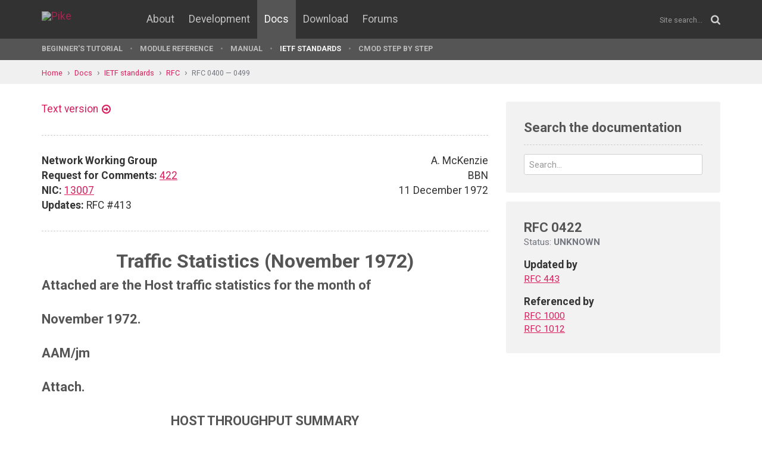

--- FILE ---
content_type: text/html; charset=UTF-8
request_url: http://pike.lysator.liu.se/docs/ietf/rfc/04/rfc0422.xml
body_size: 4468
content:
<!doctype html><html lang="en"><head><link href="//www.google-analytics.com" rel="dns-prefetch"><link href="//fonts.googleapis.com" rel="dns-prefetch"><link href="//ajax.googleapis.com" rel="dns-prefetch"><link href="/assets/img/favicon.png?v=2" rel="shortcut icon"><link href="https://fonts.googleapis.com/css?family=Roboto:400,400italic,700,700italic" rel="stylesheet"><meta charset="utf-8"><style>.page-content{background:#fff;min-height:60vh;position:relative;}</style><link href="/(cache-forever,mtime=1512655534)/assets/css/style.css" rel="stylesheet"><meta content="width=device-width, initial-scale=1.0, maximum-scale=1.5, user-scalable=yes" name="viewport"><meta content="IE=edge" http-equiv="X-UA-Compatible"><meta content="" name="keywords"><meta content="Generated document" name="description"><title>RFC 422: Traffic Statistics (November 1972) - Pike Programming Language</title><!--[if lt IE 9]><script src="/assets/js/polyfills/html5shiv.min.js"></script><![endif]--><meta content="Traffic Statistics (November 1972)" property="og:title"><meta content="https://pike.roxen.se/docs/ietf/rfc/04/rfc0422.xml" property="og:url"><meta content="website" property="og:type"></head><!--[if lte IE 9]><body class="oldie"><![endif]--><!--[if !IE]><!--><body><!--<![endif]--><div class="head-msg" id="head-msg"></div><!-- robots:noindex --><header id="site-header"><nav><div class="site-wrap site-padding"><div class="site-logo"><a href="/"><img alt="Pike" src="/assets/img/pike-logo.svg"></a></div><div id="burger"><button><span class="bar"></span><span class="bar"></span><span class="bar"></span><span class="bar"></span></button></div><ul class="topmenu" id="topmenu"><li class=""><a href="/">Home</a></li><li  class="normal"><a href="/about/">About</a></li><li  class="normal"><a href="/development/">Development</a></li><li  class="is-current-page"><a href="/docs/">Docs</a></li><li  class="normal"><a href="/download/">Download</a></li><li  class="normal"><a href="/forums/">Forums</a></li></ul><div id="site-search"><form action="/search.xml" method="get"><input name="__state" type="hidden" value="7198167cacd9727ea706667c1567d917$seJzblp1qoAEABvYB3w==" />
<input name="_roxen_wizard_id" type="hidden" value="6e2853de" />
<input autocomplete="off" name="q" placeholder="Site search..." type="search"><i class="fa fa-search"></i></form></div></div><div class="submenu-wrapper"><div id="submenu-scroll-overflow-left"></div><div id="submenu-scroll-overflow-right"></div><div class="site-wrap site-padding-sides"><ul class="submenu"><li  class="normal"><a href="/docs/tut" target="_self">Beginner's Tutorial</a></li><li  class="normal"><a href="/generated/manual/modref/" target="_self">Module reference</a></li><li  class="normal"><a href="/docs/man" target="_self">Manual</a></li><li  class="is-current-page"><a href="/docs/ietf/">IETF standards</a></li><li  class="normal"><a href="/docs/cmod-step-by-step/">CMOD step by step</a></li></ul></div></div></nav></header><!-- /robots:noindex --><script src="/(cache-forever,mtime=1476306733)/assets/js/start.min.js"></script><div class="page-content"><!-- robots:noindex --><div class="breadcrumbs"><div class="site-wrap"><a  href="/">Home</a><a  href="/docs/">Docs</a><a  href="/docs/ietf/">IETF standards</a><a  href="/docs/ietf/rfc/">RFC</a><a  href="/docs/ietf/rfc/04/">RFC 0400 — 0499</a></div></div><div id="side-menu-top-container"></div><!-- /robots:noindex --><div class="section"><div class="site-wrap site-padding no-padding-top"><div class="row"><div class="col-sm-8"><main><section class="section hard--top"><div class="component no-margin-bottom href-component variant-5"><a href="rfc0422.txt">Text version</a></div><div class="divider dotted"><hr></div><div class="row"><div class="col-md-6"><strong>Network Working Group</strong><br>
<strong>Request for Comments:</strong> <a href="/docs/ietf/rfc/04/rfc0422.xml">422</a><br>
<strong>NIC:</strong> <a href="/docs/ietf/rfc/13/rfc13007.xml">13007</a><br>
<strong>Updates:</strong> RFC #413<br>
</div><div class="col-md-6 align-right">A. McKenzie<br>
BBN<br>
11 December 1972<br>
</div></div><div class="divider dotted"><hr></div><div class="rfc">


<h1 style="text-align:center; float:center;">Traffic Statistics (November 1972)</h1>


<h2>Attached are the Host traffic statistics for the month of</h2>
<h2>November 1972.</h2>


<h2>AAM/jm</h2>
<h2>Attach.</h2>


<h2 style="text-align:center; float:center;">HOST THROUGHPUT SUMMARY</h2>
<h2 style="text-align:center; float:center;">    (PACKETS OUTPUT)</h2>


<h2 style="text-align:center; float:center;">NOVEMBER 1972</h2>


<h2 style="text-align:center; float:center;">MISSING DATA FOR 1, 3, 4, 5, 17, 18, 19, 20, 25</h2>

<pre>                INTER-     INTRA-              AVG. DAILY
                 NODE       NODE      TOTAL     INTERNODE   DAYS

UCLA HOST 1     151897      12063    163960
UCLA HOST 2     765560       8997    774557
UCLA HOST 3     213530       2942    216472
              --------   --------  --------
               1130987      24002   1154989         53857    21

SRI  HOST 1    1308261      51214   1359475
SRI  HOST 2       4696        489      5185
              --------   --------  --------
               1312957      51703   1364660         62522    21
</pre>

<h2>UCSB HOST 1     714942     495570   1210512         34045    21</h2>


<h2>UTAH HOST 1     591309      77843    669152         28158    21</h2>

<pre>BBN  HOST 2    3390144     763647   4153791
BBN  HOST 3      98068      84342    182410
BBN  HOST 4     101120        265    101385
              --------   --------  --------
               3589332     848254   4437586        170921    21

MIT  HOST 1     121546      14569    136115
MIT  HOST 2     457048     335361    792409
MIT  HOST 3     404877     457557    862434
MIT  HOST 4     237551     410895    648446
              --------   --------  --------
               1221022    1218382   2439404         58144    21
</pre>

<h2>RAND HOST 1     158697        236    158933          7557    21</h2>


<h2>SDC  HOST 1      15645       3563     19208           745    21</h2>

<pre>HARV HOST 1     251899     136112    388011
HARV HOST 2      15571     541573    557144
              --------   --------  --------
                267470     677685    945155         12737    21

LINC HOST 1      12655       3055     15710
LINC HOST 2      41698      81032    122730
LINC HOST 3       1148       7857      9005
              --------   --------  --------
                 55501      91944    147445          2643    21
</pre>

<h2>STAN HOST 1     991761      13641   1005402         47227    21</h2>


<h2>ILL  HOST 1     382777        395    383172         18227    21</h2>


<h2>CASE HOST 1     286312      17875    304187         13634    21</h2>

<pre>CARN HOST 1     229934     196265    426199
CARN HOST 2     125861     192679    318540
              --------   --------  --------
                355795     388944    744739         16943    21
</pre>

<h2>AMES2 HOST 1   2074369      15034   2089403         98779    21</h2>

<pre>AMES1 HOST 1     83202      49154    132356
AMES1 HOST 3   3383691       9756   3393447
              --------   --------  --------
               3466893      58910   3525803        165090    21
</pre>

<h2>MITRE HOST 3    952384        338    952722         45352    21</h2>


<h2>ROME  HOST 3    480274         23    480297         22870    21</h2>

<pre>NBS   HOST 1       116          7       123
NBS   HOST 3    947138       4896    952034
              --------   --------  --------
                947254       4903    952157         45107    21
</pre>

<h2>ETAC  HOST 3    584568         50    584618         27837    21</h2>


<h2>TINK HAD NO TRAFFIC                                          21</h2>


<h2>ISI   HOST 2   2502943     186583   2689526        119188    21</h2>

<pre>USC   HOST 1     31804     211565    243369
USC   HOST 3    771587     212924    984511
              --------   --------  --------
                803391     424489   1227880         38257    21
</pre>

<h2>GWC   HOST 3    140124         31    140155          6673    21</h2>


<h2>NOAA  HOST 3     87782         13     87795          4180    21</h2>


<h2>SAAC  HOST 3    238400        352    238752         11352    21</h2>


<h2>BELV HAD NO TRAFFIC                                          21</h2>

<pre>ARPA  HOST 1         0     152582    152582
ARPA  HOST 3    107391     150291    257682
              --------   --------  --------
                107391     302873    410264          5114    21
</pre>

<h2>ABER  HOST 1     38925          0     38925          1854    21</h2>
<h2>BBN T HOST 3    840857        923    841780         40041    21</h2>

<pre>CCA   HOST 1    222404     130287    352691
CCA   HOST 3    236304      43913    280217
              --------   --------  --------
                458708     174200    632908         21843    21
</pre>

<h2>UCSD  HOST 1     66542        812     67354         13308   [5]</h2>


<h2>---------------------------------</h2>


<h2>TOTAL         24865310    5079571</h2>


<h2>DAILY AVERAGE  1184062     241884</h2>


<h2>AVERAGE PER      37904       7743</h2>
<h2>NODE-DAY</h2>


<h2>PACKETS/MESSAGES (INTERNODE)  1.05</h2>

<dl><dd>
<pre>       [ This RFC was put into machine readable form for entry  ]
       [ into the online RFC archives by Anthony Anderberg 4/99 ]
</pre>
</dd></dl>
</div></section></main></div><div class="col-sm-4"><aside><div class="inner" id="google-search"><h2 class="header margin-bottom-imp no-margin-top">Search the documentation</h2><form action="/docs/ietf/right-column.xml" method="get"><input name="t" type="hidden" value="doc"><div class="control-group no-margin-bottom"><input autocomplete="off" class="tight" name="q" placeholder="Search..." type="search"></div></form><ul id="google-search-result"></ul><script id="google-search-template" type="text/my-template"><li><a href="${link}"><div class="title">${title}</div><div class="ref">${url}</div><div class="snippet">${snippet}</div></a></li></script></div><div class="rfc-sidebar"><h2>RFC 0422</h2><div class="status">Status: <strong>UNKNOWN</strong></div><dl><dt>Updated by</dt><dd><a href="/docs/ietf/rfc/04/rfc0443.xml" title="Traffic statistics (December 1972)">RFC 443</a></dd><dt>Referenced by</dt><dd><a href="/docs/ietf/rfc/10/rfc1000.xml" title="Request For Comments reference guide">RFC 1000</a></dd><dd><a href="/docs/ietf/rfc/10/rfc1012.xml" title="Bibliography of Request For Comments 1 through 999">RFC 1012</a></dd></dl></div></aside></div></div></div></div></div><!-- robots:noindex --><footer class="site-footer"><div class="site-wrap site-padding"><div class="row"><div class="col-xs-6"><a class="dimmed" href="/" title="To the start page"><img alt="Pike logo" id="pike-logo-footer" src="/assets/img/pike-logo.svg"></a></div></div></div></footer><script>window.ROXEN=window.ROXEN||{};window.ROXEN.version='Roxen/6.2.236-r1'.replace(/.*?\/(\d+\.\d+).*/,function(){return arguments[1];});</script><script src="//ajax.googleapis.com/ajax/libs/jquery/2.1.3/jquery.min.js"></script><script src="/(cache-forever,mtime=1483026207)/assets/js/main.min.js"></script><script>
      (function(i,s,o,g,r,a,m){i['GoogleAnalyticsObject']=r;i[r]=i[r]||function(){
      (i[r].q=i[r].q||[]).push(arguments)},i[r].l=1*new Date();a=s.createElement(o),
      m=s.getElementsByTagName(o)[0];a.async=1;a.src=g;m.parentNode.insertBefore(a,m)
      })(window,document,'script','//www.google-analytics.com/analytics.js','ga');
      ga('create', 'UA-75948411-1', 'auto');
      ga('send', 'pageview');
    </script><noscript><iframe height="0" src="//www.googletagmanager.com/ns.html?id=GTM-KVB6WH" style="display:none;visibility:hidden" width="0"></iframe></noscript><script>(function(w,d,s,l,i){w[l]=w[l]||[];w[l].push({'gtm.start':new Date().getTime(),event:'gtm.js'});var f=d.getElementsByTagName(s)[0],j=d.createElement(s),dl=l!='dataLayer'?'&l='+l:'';j.async=true;j.src='//www.googletagmanager.com/gtm.js?id='+i+dl;f.parentNode.insertBefore(j,f);})(window,document,'script','dataLayer','GTM-KVB6WH');</script><!-- /robots:noindex --><div class="show-bp" id="showBp"></div></body></html>